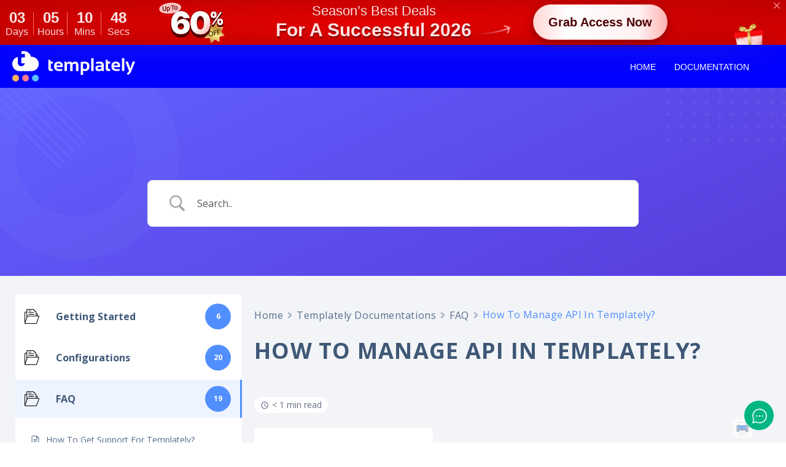

--- FILE ---
content_type: text/css
request_url: https://docs.templately.com/wp-content/uploads/elementor/css/post-1473.css?ver=1767006154
body_size: 1102
content:
.elementor-1473 .elementor-element.elementor-element-3cf2228 > .elementor-container > .elementor-column > .elementor-widget-wrap{align-content:center;align-items:center;}.elementor-1473 .elementor-element.elementor-element-3cf2228:not(.elementor-motion-effects-element-type-background), .elementor-1473 .elementor-element.elementor-element-3cf2228 > .elementor-motion-effects-container > .elementor-motion-effects-layer{background-color:#0000FF;}.elementor-1473 .elementor-element.elementor-element-3cf2228 > .elementor-container{max-width:1200px;}.elementor-1473 .elementor-element.elementor-element-3cf2228{transition:background 0.3s, border 0.3s, border-radius 0.3s, box-shadow 0.3s;padding:10px 20px 10px 20px;}.elementor-1473 .elementor-element.elementor-element-3cf2228 > .elementor-background-overlay{transition:background 0.3s, border-radius 0.3s, opacity 0.3s;}.elementor-widget-image .widget-image-caption{color:var( --e-global-color-text );font-family:var( --e-global-typography-text-font-family ), Sans-serif;font-weight:var( --e-global-typography-text-font-weight );}.elementor-1473 .elementor-element.elementor-element-9a62d35{text-align:start;}.elementor-1473 .elementor-element.elementor-element-9a62d35 img{width:200px;max-width:100%;}.elementor-widget-eael-simple-menu .eael-simple-menu >li > a, .eael-simple-menu-container .eael-simple-menu-toggle-text{font-family:var( --e-global-typography-primary-font-family ), Sans-serif;font-weight:var( --e-global-typography-primary-font-weight );}.elementor-widget-eael-simple-menu .eael-simple-menu li ul li > a{font-family:var( --e-global-typography-primary-font-family ), Sans-serif;font-weight:var( --e-global-typography-primary-font-weight );}.elementor-1473 .elementor-element.elementor-element-19a443d > .elementor-widget-container{margin:0px 0px 0px 0px;padding:0px 0px 0px 0px;}.elementor-1473 .elementor-element.elementor-element-19a443d .eael-simple-menu-container{background-color:#02010100;}.elementor-1473 .elementor-element.elementor-element-19a443d .eael-simple-menu-container .eael-simple-menu.eael-simple-menu-horizontal{background-color:#02010100;}.elementor-1473 .elementor-element.elementor-element-19a443d .eael-simple-menu li a{padding:0px 0px 0px 30px;}.elementor-1473 .elementor-element.elementor-element-19a443d .eael-simple-menu >li > a, .eael-simple-menu-container .eael-simple-menu-toggle-text{font-family:"Montserrat", Sans-serif;font-size:14px;font-weight:400;text-transform:uppercase;line-height:1.4em;}.elementor-1473 .elementor-element.elementor-element-19a443d .eael-simple-menu li > a{color:#FFFFFF;background-color:#02010100;}.elementor-1473 .elementor-element.elementor-element-19a443d .eael-simple-menu li > a > span svg{fill:#FFFFFF;}.elementor-1473 .elementor-element.elementor-element-19a443d .eael-simple-menu-toggle-text{color:#FFFFFF;}.elementor-1473 .elementor-element.elementor-element-19a443d .eael-simple-menu li a span, .elementor-1473 .elementor-element.elementor-element-19a443d .eael-simple-menu li span.eael-simple-menu-indicator{font-size:15px;}.elementor-1473 .elementor-element.elementor-element-19a443d .eael-simple-menu li a span, .elementor-1473 .elementor-element.elementor-element-19a443d .eael-simple-menu li span.eael-simple-menu-indicator i{font-size:15px;}.elementor-1473 .elementor-element.elementor-element-19a443d .eael-simple-menu li span.eael-simple-menu-indicator svg{width:15px;height:15px;line-height:15px;}.elementor-1473 .elementor-element.elementor-element-19a443d .eael-simple-menu li span svg{width:15px;height:15px;line-height:15px;}.elementor-1473 .elementor-element.elementor-element-19a443d .eael-simple-menu li:hover > a{color:#FFFFFF;background-color:#02010100;}.elementor-1473 .elementor-element.elementor-element-19a443d .eael-simple-menu li:hover > a > span svg{fill:#FFFFFF;}.elementor-1473 .elementor-element.elementor-element-19a443d .eael-simple-menu li .eael-simple-menu-indicator:hover:before{color:#f44336;}.elementor-1473 .elementor-element.elementor-element-19a443d .eael-simple-menu li .eael-simple-menu-indicator:hover i{color:#f44336;}.elementor-1473 .elementor-element.elementor-element-19a443d .eael-simple-menu li .eael-simple-menu-indicator:hover svg{fill:#f44336;}.elementor-1473 .elementor-element.elementor-element-19a443d .eael-simple-menu li .eael-simple-menu-indicator:hover{background-color:#ffffff;border-color:#f44336;}.elementor-1473 .elementor-element.elementor-element-19a443d .eael-simple-menu li > a.eael-item-active{color:#FFFFFF;background-color:#02010100;}.elementor-1473 .elementor-element.elementor-element-19a443d .eael-simple-menu li.current-menu-item > a > span svg{fill:#FFFFFF;}.elementor-1473 .elementor-element.elementor-element-19a443d .eael-simple-menu li.current-menu-item > a.eael-item-active{color:#FFFFFF;background-color:#02010100;}.elementor-1473 .elementor-element.elementor-element-19a443d .eael-simple-menu li.current-menu-ancestor > a.eael-item-active{color:#FFFFFF;background-color:#02010100;}.elementor-1473 .elementor-element.elementor-element-19a443d .eael-simple-menu li .eael-simple-menu-indicator.eael-simple-menu-indicator-open:before{color:#f44336 !important;}.elementor-1473 .elementor-element.elementor-element-19a443d .eael-simple-menu li .eael-simple-menu-indicator.eael-simple-menu-indicator-open svg{fill:#f44336 !important;}.elementor-1473 .elementor-element.elementor-element-19a443d .eael-simple-menu li .eael-simple-menu-indicator.eael-simple-menu-indicator-open i{color:#f44336 !important;}.elementor-1473 .elementor-element.elementor-element-19a443d .eael-simple-menu li .eael-simple-menu-indicator.eael-simple-menu-indicator-open{background-color:#ffffff !important;border-color:#f44336 !important;}.elementor-1473 .elementor-element.elementor-element-19a443d .eael-simple-menu-container .eael-simple-menu-toggle{background-color:#00000000;}.elementor-1473 .elementor-element.elementor-element-19a443d .eael-simple-menu-container .eael-simple-menu-toggle i{font-size:24px;color:#ffffff;}.elementor-1473 .elementor-element.elementor-element-19a443d .eael-simple-menu-container .eael-simple-menu-toggle svg{width:24px;fill:#ffffff;}.elementor-1473 .elementor-element.elementor-element-19a443d .eael-simple-menu.eael-simple-menu-responsive li > a{color:#000000;background-color:#FFFFFF;}.elementor-1473 .elementor-element.elementor-element-19a443d .eael-simple-menu.eael-simple-menu-responsive li > a > span svg{fill:#000000;}.elementor-1473 .elementor-element.elementor-element-19a443d .eael-simple-menu.eael-simple-menu-horizontal li ul li a{padding-left:20px;padding-right:20px;}.elementor-1473 .elementor-element.elementor-element-19a443d .eael-simple-menu.eael-simple-menu-horizontal li ul li > a{border-bottom:1px solid #f2f2f2;}.elementor-1473 .elementor-element.elementor-element-19a443d .eael-simple-menu.eael-simple-menu-vertical li ul li > a{border-bottom:1px solid #f2f2f2;}.elementor-1473 .elementor-element.elementor-element-19a443d .eael-simple-menu li ul li a span{font-size:12px;}.elementor-1473 .elementor-element.elementor-element-19a443d .eael-simple-menu li ul li span.eael-simple-menu-indicator{font-size:12px;}.elementor-1473 .elementor-element.elementor-element-19a443d .eael-simple-menu li ul li span.eael-simple-menu-indicator i{font-size:12px;}.elementor-1473 .elementor-element.elementor-element-19a443d .eael-simple-menu li ul li .eael-simple-menu-indicator svg{width:12px;height:12px;line-height:12px;}.elementor-1473 .elementor-element.elementor-element-19a443d .eael-simple-menu li ul li .eael-simple-menu-indicator:hover:before{color:#f44336 !important;}.elementor-1473 .elementor-element.elementor-element-19a443d .eael-simple-menu li ul li .eael-simple-menu-indicator.eael-simple-menu-indicator-open:before{color:#f44336 !important;}.elementor-1473 .elementor-element.elementor-element-19a443d .eael-simple-menu li ul li .eael-simple-menu-indicator:hover{background-color:#ffffff !important;border-color:#f44336 !important;}.elementor-1473 .elementor-element.elementor-element-19a443d .eael-simple-menu li ul li .eael-simple-menu-indicator.eael-simple-menu-indicator-open{background-color:#ffffff !important;border-color:#f44336 !important;}.elementor-theme-builder-content-area{height:400px;}.elementor-location-header:before, .elementor-location-footer:before{content:"";display:table;clear:both;}@media(max-width:1024px){.elementor-1473 .elementor-element.elementor-element-19a443d > .elementor-widget-container{margin:0px 0px 20px 0px;}.elementor-1473 .elementor-element.elementor-element-19a443d .eael-simple-menu li a{padding:10px 20px 10px 20px;}.elementor-1473 .elementor-element.elementor-element-19a443d .eael-simple-menu-container.eael-simple-menu-hamburger{min-height:20px;}.elementor-1473 .elementor-element.elementor-element-19a443d .eael-simple-menu-container .eael-simple-menu-toggle{padding:0px 0px 0px 0px;}.elementor-1473 .elementor-element.elementor-element-19a443d .eael-simple-menu.eael-simple-menu-responsive li ul li a{padding:10px 20px 10px 20px;}}@media(max-width:767px){.elementor-1473 .elementor-element.elementor-element-d21502d{width:50%;}.elementor-1473 .elementor-element.elementor-element-1f3d70f{width:50%;}}/* Start custom CSS for eael-simple-menu, class: .elementor-element-19a443d */.elementor-1473 .elementor-element.elementor-element-19a443d .eael-simple-menu-container {
    min-height: auto;
}/* End custom CSS */

--- FILE ---
content_type: text/css
request_url: https://docs.templately.com/wp-content/uploads/elementor/css/post-1726.css?ver=1767766702
body_size: 2155
content:
.elementor-1726 .elementor-element.elementor-element-18f047fc > .elementor-container{max-width:430px;}.elementor-1726 .elementor-element.elementor-element-18f047fc{overflow:hidden;transition:background 0.3s, border 0.3s, border-radius 0.3s, box-shadow 0.3s;margin-top:0px;margin-bottom:0px;padding:0px 0px 0px 0px;}.elementor-1726 .elementor-element.elementor-element-18f047fc > .elementor-background-overlay{transition:background 0.3s, border-radius 0.3s, opacity 0.3s;}.elementor-1726 .elementor-element.elementor-element-259bf7a1.elementor-column > .elementor-widget-wrap{justify-content:center;}.elementor-1726 .elementor-element.elementor-element-259bf7a1 > .elementor-widget-wrap > .elementor-widget:not(.elementor-widget__width-auto):not(.elementor-widget__width-initial):not(:last-child):not(.elementor-absolute){margin-block-end:: 0px;}.elementor-1726 .elementor-element.elementor-element-259bf7a1 > .elementor-element-populated{margin:0px 0px 0px 0px;--e-column-margin-right:0px;--e-column-margin-left:0px;padding:0px 0px 0px 0px;}.elementor-1726 .elementor-element.elementor-element-f8416c4:not(.elementor-motion-effects-element-type-background), .elementor-1726 .elementor-element.elementor-element-f8416c4 > .elementor-motion-effects-container > .elementor-motion-effects-layer{background-image:url("https://docs.templately.com/wp-content/uploads/2025/12/BG-4-1.png");background-position:center center;background-repeat:no-repeat;background-size:cover;}.elementor-1726 .elementor-element.elementor-element-f8416c4{overflow:hidden;transition:background 0.3s, border 0.3s, border-radius 0.3s, box-shadow 0.3s;padding:60px 40px 0px 40px;}.elementor-1726 .elementor-element.elementor-element-f8416c4, .elementor-1726 .elementor-element.elementor-element-f8416c4 > .elementor-background-overlay{border-radius:8px 8px 8px 8px;}.elementor-1726 .elementor-element.elementor-element-f8416c4 > .elementor-background-overlay{transition:background 0.3s, border-radius 0.3s, opacity 0.3s;}.elementor-1726 .elementor-element.elementor-element-3dfa1398.elementor-column > .elementor-widget-wrap{justify-content:center;}.elementor-1726 .elementor-element.elementor-element-3dfa1398 > .elementor-widget-wrap > .elementor-widget:not(.elementor-widget__width-auto):not(.elementor-widget__width-initial):not(:last-child):not(.elementor-absolute){margin-block-end:: 0px;}.elementor-1726 .elementor-element.elementor-element-3dfa1398 > .elementor-element-populated{margin:0px 0px 0px 0px;--e-column-margin-right:0px;--e-column-margin-left:0px;padding:0px 0px 0px 0px;}.elementor-widget-eael-countdown .eael-countdown-digits::after{font-family:var( --e-global-typography-secondary-font-family ), Sans-serif;font-weight:var( --e-global-typography-secondary-font-weight );}.elementor-widget-eael-countdown .eael-countdown-digits{font-family:var( --e-global-typography-secondary-font-family ), Sans-serif;font-weight:var( --e-global-typography-secondary-font-weight );}.elementor-widget-eael-countdown .eael-countdown-label{font-family:var( --e-global-typography-secondary-font-family ), Sans-serif;font-weight:var( --e-global-typography-secondary-font-weight );}.elementor-widget-eael-countdown .eael-countdown-finish-message .expiry-title{font-family:var( --e-global-typography-secondary-font-family ), Sans-serif;font-weight:var( --e-global-typography-secondary-font-weight );}.eael-countdown-finish-text{font-family:var( --e-global-typography-secondary-font-family ), Sans-serif;font-weight:var( --e-global-typography-secondary-font-weight );}.elementor-1726 .elementor-element.elementor-element-4b4d2edd{width:var( --container-widget-width, 200px );max-width:200px;--container-widget-width:200px;--container-widget-flex-grow:0;z-index:1;}.elementor-1726 .elementor-element.elementor-element-4b4d2edd > .elementor-widget-container{margin:0px 0px 0px 0px;padding:0px 0px 28px 0px;}.elementor-1726 .elementor-element.elementor-element-4b4d2edd .eael-countdown-item > div{text-align:center;margin-right:25px;margin-left:25px;padding:0px 0px 0px 0px;border-radius:0px 0px 0px 0px;}.elementor-1726 .elementor-element.elementor-element-4b4d2edd .eael-countdown-items>li{display:table-cell;}.elementor-1726 .elementor-element.elementor-element-4b4d2edd .eael-countdown-digits::after{top:0%;left:90%;color:#F56F71;font-family:"Inter", Sans-serif;font-size:30px;font-weight:100;line-height:1.2em;}.elementor-1726 .elementor-element.elementor-element-4b4d2edd .eael-countdown-container{margin-right:-25px;margin-left:-25px;}.elementor-1726 .elementor-element.elementor-element-4b4d2edd .eael-countdown-digits{color:#FFE9E9;font-family:"Inter Tight", Sans-serif;font-size:28px;font-weight:600;text-transform:none;font-style:normal;text-decoration:none;line-height:1em;}.elementor-1726 .elementor-element.elementor-element-4b4d2edd .eael-countdown-label{color:#F7D9D9;font-family:"Inter Tight", Sans-serif;font-size:12px;font-weight:400;text-transform:none;font-style:normal;text-decoration:none;line-height:1em;}.elementor-widget-heading .elementor-heading-title{font-family:var( --e-global-typography-primary-font-family ), Sans-serif;font-weight:var( --e-global-typography-primary-font-weight );color:var( --e-global-color-primary );}.elementor-1726 .elementor-element.elementor-element-1d248c0a > .elementor-widget-container{margin:0px 0px 0px 0px;padding:0px 0px 8px 0px;}.elementor-1726 .elementor-element.elementor-element-1d248c0a{text-align:center;}.elementor-1726 .elementor-element.elementor-element-1d248c0a .elementor-heading-title{font-family:"Inter", Sans-serif;font-size:23px;font-weight:500;text-transform:capitalize;line-height:1.3em;color:#FFD0D0;}.elementor-1726 .elementor-element.elementor-element-773446b3 > .elementor-widget-container{margin:0px 0px 0px 0px;padding:0px 0px 28px 0px;}.elementor-1726 .elementor-element.elementor-element-773446b3{text-align:center;}.elementor-1726 .elementor-element.elementor-element-773446b3 .elementor-heading-title{font-family:"Inter", Sans-serif;font-size:31px;font-weight:700;text-transform:uppercase;line-height:1.1em;text-shadow:0px 3px 0px rgba(0, 0, 0, 0.1607843137254902);color:#FFFFFF;}.elementor-widget-image .widget-image-caption{color:var( --e-global-color-text );font-family:var( --e-global-typography-text-font-family ), Sans-serif;font-weight:var( --e-global-typography-text-font-weight );}.elementor-1726 .elementor-element.elementor-element-5d90ab78{width:auto;max-width:auto;top:151px;z-index:3;}body:not(.rtl) .elementor-1726 .elementor-element.elementor-element-5d90ab78{right:55px;}body.rtl .elementor-1726 .elementor-element.elementor-element-5d90ab78{left:55px;}.elementor-1726 .elementor-element.elementor-element-5d90ab78 img{width:38px;}.elementor-widget-button .elementor-button{background-color:var( --e-global-color-accent );font-family:var( --e-global-typography-accent-font-family ), Sans-serif;font-weight:var( --e-global-typography-accent-font-weight );}.elementor-1726 .elementor-element.elementor-element-1365321a .elementor-button{background-color:#2D09CC00;font-family:"Instrument Sans", Sans-serif;font-size:18px;font-weight:500;line-height:1.4em;fill:#450000;color:#450000;box-shadow:0px 4px 10px 0px rgba(0, 0.9999999999999964, 35, 0.1803921568627451);border-radius:100px 100px 100px 100px;padding:9px 18px 9px 18px;}.elementor-1726 .elementor-element.elementor-element-1365321a{width:var( --container-widget-width, 230px );max-width:230px;--container-widget-width:230px;--container-widget-flex-grow:0;z-index:2;}.elementor-1726 .elementor-element.elementor-element-1365321a > .elementor-widget-container{margin:0px 0px 0px 0px;padding:1px 1px 1px 1px;border-radius:100px 100px 100px 100px;}.elementor-1726 .elementor-element.elementor-element-1365321a .elementor-button .elementor-button-content-wrapper{justify-content:center;}.elementor-1726 .elementor-element.elementor-element-68475321 > .elementor-widget-container{margin:-100px 0px -108px 0px;}#elementor-popup-modal-1726 .dialog-widget-content{background-color:#02010100;}#elementor-popup-modal-1726{background-color:rgba(0,0,0,.8);justify-content:center;align-items:center;pointer-events:all;}#elementor-popup-modal-1726 .dialog-message{width:430px;height:auto;}#elementor-popup-modal-1726 .dialog-close-button{display:flex;top:0px;background-color:#A90302;font-size:14px;}body:not(.rtl) #elementor-popup-modal-1726 .dialog-close-button{right:-28px;}body.rtl #elementor-popup-modal-1726 .dialog-close-button{left:-28px;}#elementor-popup-modal-1726 .dialog-close-button i{color:#FFFFFF;}#elementor-popup-modal-1726 .dialog-close-button svg{fill:#FFFFFF;}#elementor-popup-modal-1726 .dialog-close-button:hover i{color:#FFFFFF;}@media(max-width:1024px){.elementor-1726 .elementor-element.elementor-element-18f047fc > .elementor-container{max-width:350px;}.elementor-1726 .elementor-element.elementor-element-f8416c4{padding:50px 30px 0px 30px;}.elementor-1726 .elementor-element.elementor-element-4b4d2edd > .elementor-widget-container{margin:0px 0px 0px 0px;padding:0px 0px 20px 0px;}.elementor-1726 .elementor-element.elementor-element-4b4d2edd{--container-widget-width:180px;--container-widget-flex-grow:0;width:var( --container-widget-width, 180px );max-width:180px;}.elementor-1726 .elementor-element.elementor-element-4b4d2edd .eael-countdown-digits::after{font-size:25px;}.elementor-1726 .elementor-element.elementor-element-4b4d2edd .eael-countdown-digits{font-size:20px;}.elementor-1726 .elementor-element.elementor-element-4b4d2edd .eael-countdown-label{font-size:12px;}.elementor-1726 .elementor-element.elementor-element-1d248c0a > .elementor-widget-container{padding:0px 0px 8px 0px;}.elementor-1726 .elementor-element.elementor-element-1d248c0a .elementor-heading-title{font-size:16px;}.elementor-1726 .elementor-element.elementor-element-773446b3 > .elementor-widget-container{padding:0px 0px 24px 0px;}.elementor-1726 .elementor-element.elementor-element-773446b3 .elementor-heading-title{font-size:22px;}body:not(.rtl) .elementor-1726 .elementor-element.elementor-element-5d90ab78{right:49px;}body.rtl .elementor-1726 .elementor-element.elementor-element-5d90ab78{left:49px;}.elementor-1726 .elementor-element.elementor-element-5d90ab78{top:116px;}.elementor-1726 .elementor-element.elementor-element-1365321a{--container-widget-width:168px;--container-widget-flex-grow:0;width:var( --container-widget-width, 168px );max-width:168px;}.elementor-1726 .elementor-element.elementor-element-1365321a .elementor-button{font-size:14px;padding:9px 18.5px 9px 18px;}.elementor-1726 .elementor-element.elementor-element-68475321 > .elementor-widget-container{margin:-80px 0px -80px 0px;}.elementor-1726 .elementor-element.elementor-element-68475321 img{width:280px;}}@media(max-width:767px){.elementor-1726 .elementor-element.elementor-element-18f047fc > .elementor-container{max-width:335px;}.elementor-1726 .elementor-element.elementor-element-f8416c4{padding:50px 50px 0px 50px;}.elementor-1726 .elementor-element.elementor-element-4b4d2edd > .elementor-widget-container{margin:0px 0px 0px 0px;}body:not(.rtl) .elementor-1726 .elementor-element.elementor-element-5d90ab78{right:22px;}body.rtl .elementor-1726 .elementor-element.elementor-element-5d90ab78{left:22px;}.elementor-1726 .elementor-element.elementor-element-1365321a{--container-widget-width:169px;--container-widget-flex-grow:0;width:var( --container-widget-width, 169px );max-width:169px;}.elementor-1726 .elementor-element.elementor-element-1365321a .elementor-button{font-size:14px;padding:9px 18px 9px 19px;}.elementor-1726 .elementor-element.elementor-element-68475321 > .elementor-widget-container{margin:-70px 0px -59px 0px;}}/* Start custom CSS for eael-countdown, class: .elementor-element-4b4d2edd */.elementor-1726 .elementor-element.elementor-element-4b4d2edd .eael-countdown-item div {
    margin: -5px 0 0 0 !important;
}
.elementor-1726 .elementor-element.elementor-element-4b4d2edd .eael-countdown-digits{
    padding-bottom: 5px;
}
.elementor-1726 .elementor-element.elementor-element-4b4d2edd .eael-countdown-container {
    margin: 0 !important;
}

.elementor-1726 .elementor-element.elementor-element-4b4d2edd .eael-countdown-item {
    position: relative;
}

/*.elementor-1726 .elementor-element.elementor-element-4b4d2edd .eael-countdown-item::after {*/
/*    content: "";*/
/*    height: 100%;*/
/*    width: 1px;*/
/*    background: #54786B;*/
/*    position: absolute;*/
/*    top: 0;*/
/*    right: 0;*/
/*}*/

/*.elementor-1726 .elementor-element.elementor-element-4b4d2edd .eael-countdown-item:first-child::before {*/
/*    content: "";*/
/*    height: 100%;*/
/*    width: 1px;*/
/*    background: #54786B;*/
/*    position: absolute;*/
/*    top: 0;*/
/*    left: 0;*/
/*}*/

@media (max-width: 767px) {
    .elementor-1726 .elementor-element.elementor-element-4b4d2edd .eael-countdown-item div {
        margin: -4px 0 0 0 !important;
    }
}/* End custom CSS */
/* Start custom CSS for button, class: .elementor-element-1365321a */.elementor-1726 .elementor-element.elementor-element-1365321a .elementor-widget-container {
   background: linear-gradient(90deg, #FFCDCD 0%, #FF6C66 100%);

}
.elementor-1726 .elementor-element.elementor-element-1365321a .elementor-widget-container:hover {
   background: linear-gradient(90deg, #FFffff 0%, #FFffff 100%);

}


.elementor-1726 .elementor-element.elementor-element-1365321a .elementor-button {
  background: linear-gradient(86.49deg, #FFE9DF 2.35%, #FFFFFF 71.11%, #FFB3B3 98.23%);
}/* End custom CSS */
/* Start custom CSS for section, class: .elementor-element-18f047fc */.dialog-close-button {
    width: 24px;
    height: 24px;
    text-decoration: none;
    padding: 4px;
    text-align: center;
    border: 1px solid #FFC2C2;
    border-radius: 6px;
}/* End custom CSS */

--- FILE ---
content_type: text/css
request_url: https://docs.templately.com/wp-content/uploads/elementor/css/post-1712.css?ver=1767766752
body_size: 2308
content:
.elementor-1712 .elementor-element.elementor-element-c801d26 > .elementor-container > .elementor-column > .elementor-widget-wrap{align-content:center;align-items:center;}.elementor-1712 .elementor-element.elementor-element-c801d26:not(.elementor-motion-effects-element-type-background), .elementor-1712 .elementor-element.elementor-element-c801d26 > .elementor-motion-effects-container > .elementor-motion-effects-layer{background-color:transparent;background-image:radial-gradient(at center center, #E30200 0%, #BD0100 100%);}.elementor-1712 .elementor-element.elementor-element-c801d26 > .elementor-background-overlay{background-image:url("https://docs.templately.com/wp-content/uploads/2025/12/optin-bg-2026-scaled-1.webp");background-position:center center;background-repeat:no-repeat;background-size:cover;opacity:1;transition:background 0.3s, border-radius 0.3s, opacity 0.3s;}.elementor-1712 .elementor-element.elementor-element-c801d26{transition:background 0.3s, border 0.3s, border-radius 0.3s, box-shadow 0.3s;margin-top:0px;margin-bottom:0px;padding:0px 0px 0px 0px;}.elementor-1712 .elementor-element.elementor-element-7a0e7e8:not(.elementor-motion-effects-element-type-background) > .elementor-widget-wrap, .elementor-1712 .elementor-element.elementor-element-7a0e7e8 > .elementor-widget-wrap > .elementor-motion-effects-container > .elementor-motion-effects-layer{background-image:url("https://docs.templately.com/wp-content/uploads/2025/12/gift-left-1.png");background-position:110% 100%;background-repeat:no-repeat;background-size:16% auto;}.elementor-1712 .elementor-element.elementor-element-7a0e7e8 > .elementor-element-populated >  .elementor-background-overlay{background-image:url("https://docs.templately.com/wp-content/uploads/2025/12/gift-right-original-1.png");background-position:-15% 100%;background-repeat:no-repeat;background-size:20% auto;opacity:1;}.elementor-1712 .elementor-element.elementor-element-7a0e7e8 > .elementor-widget-wrap > .elementor-widget:not(.elementor-widget__width-auto):not(.elementor-widget__width-initial):not(:last-child):not(.elementor-absolute){margin-block-end:: 0px;}.elementor-1712 .elementor-element.elementor-element-7a0e7e8 > .elementor-element-populated{transition:background 0.3s, border 0.3s, border-radius 0.3s, box-shadow 0.3s;margin:0px 0px 0px 0px;--e-column-margin-right:0px;--e-column-margin-left:0px;padding:0px 0px 0px 0px;}.elementor-1712 .elementor-element.elementor-element-7a0e7e8 > .elementor-element-populated > .elementor-background-overlay{transition:background 0.3s, border-radius 0.3s, opacity 0.3s;}.elementor-1712 .elementor-element.elementor-element-ac9acc3 > .elementor-container{max-width:1087px;}.elementor-1712 .elementor-element.elementor-element-ac9acc3{margin-top:0px;margin-bottom:0px;padding:0px 0px 0px 0px;}.elementor-bc-flex-widget .elementor-1712 .elementor-element.elementor-element-e114886.elementor-column .elementor-widget-wrap{align-items:center;}.elementor-1712 .elementor-element.elementor-element-e114886.elementor-column.elementor-element[data-element_type="column"] > .elementor-widget-wrap.elementor-element-populated{align-content:center;align-items:center;}.elementor-1712 .elementor-element.elementor-element-e114886 > .elementor-widget-wrap > .elementor-widget:not(.elementor-widget__width-auto):not(.elementor-widget__width-initial):not(:last-child):not(.elementor-absolute){margin-block-end:: 0px;}.elementor-1712 .elementor-element.elementor-element-e114886 > .elementor-element-populated{margin:0px 0px 0px 0px;--e-column-margin-right:0px;--e-column-margin-left:0px;padding:0px 0px 0px 0px;}.elementor-widget-eael-countdown .eael-countdown-digits::after{font-family:var( --e-global-typography-secondary-font-family ), Sans-serif;font-weight:var( --e-global-typography-secondary-font-weight );}.elementor-widget-eael-countdown .eael-countdown-digits{font-family:var( --e-global-typography-secondary-font-family ), Sans-serif;font-weight:var( --e-global-typography-secondary-font-weight );}.elementor-widget-eael-countdown .eael-countdown-label{font-family:var( --e-global-typography-secondary-font-family ), Sans-serif;font-weight:var( --e-global-typography-secondary-font-weight );}.elementor-widget-eael-countdown .eael-countdown-finish-message .expiry-title{font-family:var( --e-global-typography-secondary-font-family ), Sans-serif;font-weight:var( --e-global-typography-secondary-font-weight );}.eael-countdown-finish-text{font-family:var( --e-global-typography-secondary-font-family ), Sans-serif;font-weight:var( --e-global-typography-secondary-font-weight );}.elementor-1712 .elementor-element.elementor-element-0875f08{width:var( --container-widget-width, 220px );max-width:220px;--container-widget-width:220px;--container-widget-flex-grow:0;z-index:1;}.elementor-1712 .elementor-element.elementor-element-0875f08 > .elementor-widget-container{margin:0px 0px 0px 0px;padding:0px 0px 0px 0px;}.elementor-1712 .elementor-element.elementor-element-0875f08 .eael-countdown-item > div{text-align:center;background:#A01B1B00;margin-right:0px;margin-left:0px;padding:0px 0px 0px 0px;border-radius:0px 0px 0px 0px;}.elementor-1712 .elementor-element.elementor-element-0875f08 .eael-countdown-items>li{display:table-cell;}.elementor-1712 .elementor-element.elementor-element-0875f08 .eael-countdown-digits::after{top:50%;left:100%;}.elementor-1712 .elementor-element.elementor-element-0875f08 .eael-countdown-container{margin-right:-0px;margin-left:-0px;margin-bottom:0px;}.elementor-1712 .elementor-element.elementor-element-0875f08 .eael-countdown-digits{color:#FFE9EA;font-family:"Inter Tight", Sans-serif;font-size:24px;font-weight:600;text-transform:none;font-style:normal;text-decoration:none;line-height:1.3em;}.elementor-1712 .elementor-element.elementor-element-0875f08 .eael-countdown-label{color:#F7D9D9;font-family:"Inter", Sans-serif;font-size:16px;font-weight:400;line-height:1em;}.elementor-bc-flex-widget .elementor-1712 .elementor-element.elementor-element-cd9ce44.elementor-column .elementor-widget-wrap{align-items:flex-end;}.elementor-1712 .elementor-element.elementor-element-cd9ce44.elementor-column.elementor-element[data-element_type="column"] > .elementor-widget-wrap.elementor-element-populated{align-content:flex-end;align-items:flex-end;}.elementor-1712 .elementor-element.elementor-element-cd9ce44 > .elementor-element-populated{margin:0px 0px 0px 0px;--e-column-margin-right:0px;--e-column-margin-left:0px;padding:0px 0px 0px 0px;}.elementor-widget-image .widget-image-caption{color:var( --e-global-color-text );font-family:var( --e-global-typography-text-font-family ), Sans-serif;font-weight:var( --e-global-typography-text-font-weight );}.elementor-1712 .elementor-element.elementor-element-251811c > .elementor-widget-container{margin:0px 0px 0px 0px;padding:0px 0px 0px 0px;}.elementor-1712 .elementor-element.elementor-element-251811c{text-align:start;}.elementor-1712 .elementor-element.elementor-element-251811c img{max-width:120px;}.elementor-bc-flex-widget .elementor-1712 .elementor-element.elementor-element-9b38bce.elementor-column .elementor-widget-wrap{align-items:center;}.elementor-1712 .elementor-element.elementor-element-9b38bce.elementor-column.elementor-element[data-element_type="column"] > .elementor-widget-wrap.elementor-element-populated{align-content:center;align-items:center;}.elementor-1712 .elementor-element.elementor-element-9b38bce.elementor-column > .elementor-widget-wrap{justify-content:center;}.elementor-1712 .elementor-element.elementor-element-9b38bce > .elementor-element-populated{margin:0px 0px 0px 0px;--e-column-margin-right:0px;--e-column-margin-left:0px;padding:0px 0px 0px 0px;}.elementor-widget-heading .elementor-heading-title{font-family:var( --e-global-typography-primary-font-family ), Sans-serif;font-weight:var( --e-global-typography-primary-font-weight );color:var( --e-global-color-primary );}.elementor-1712 .elementor-element.elementor-element-0dd93b6{width:auto;max-width:auto;z-index:1;}.elementor-1712 .elementor-element.elementor-element-0dd93b6 > .elementor-widget-container{margin:0px 0px 0px 0px;padding:0px 0px 0px 0px;}.elementor-1712 .elementor-element.elementor-element-0dd93b6 .elementor-heading-title{font-family:"Inter", Sans-serif;font-size:22px;font-weight:400;line-height:1.2em;text-shadow:1px 2px 1px rgba(126, 0, 1.999999999999993, 0.3);color:#FFE0E0;}.elementor-1712 .elementor-element.elementor-element-13b4230{width:auto;max-width:auto;z-index:1;}.elementor-1712 .elementor-element.elementor-element-13b4230 > .elementor-widget-container{margin:0px 0px 0px 0px;padding:0px 0px 0px 0px;}.elementor-1712 .elementor-element.elementor-element-13b4230 .elementor-heading-title{font-family:"Inter", Sans-serif;font-size:30px;font-weight:600;line-height:1.2em;text-shadow:1px 3px 0px rgba(126, 0, 1.999999999999993, 0.7);color:#FFE0E0;}.elementor-1712 .elementor-element.elementor-element-21b2a27{width:auto;max-width:auto;bottom:16px;}.elementor-1712 .elementor-element.elementor-element-21b2a27 > .elementor-widget-container{margin:0px 0px 0px 0px;padding:0px 0px 0px 0px;}body:not(.rtl) .elementor-1712 .elementor-element.elementor-element-21b2a27{right:-16px;}body.rtl .elementor-1712 .elementor-element.elementor-element-21b2a27{left:-16px;}.elementor-1712 .elementor-element.elementor-element-21b2a27 img{max-width:92px;}.elementor-bc-flex-widget .elementor-1712 .elementor-element.elementor-element-80fbc96.elementor-column .elementor-widget-wrap{align-items:center;}.elementor-1712 .elementor-element.elementor-element-80fbc96.elementor-column.elementor-element[data-element_type="column"] > .elementor-widget-wrap.elementor-element-populated{align-content:center;align-items:center;}.elementor-1712 .elementor-element.elementor-element-80fbc96 > .elementor-element-populated{margin:0px 0px 0px 0px;--e-column-margin-right:0px;--e-column-margin-left:0px;padding:0px 0px 0px 0px;}.elementor-widget-button .elementor-button{background-color:var( --e-global-color-accent );font-family:var( --e-global-typography-accent-font-family ), Sans-serif;font-weight:var( --e-global-typography-accent-font-weight );}.elementor-1712 .elementor-element.elementor-element-391cc13 .elementor-button{background-color:#FFFFFF;font-family:"Inter", Sans-serif;font-size:20px;font-weight:600;text-transform:capitalize;font-style:normal;text-decoration:none;line-height:0.8em;text-shadow:0px 0px 0px rgba(0, 0, 0, 0.08);fill:#4D0000;color:#4D0000;box-shadow:0px 4px 14px 0px #870100;border-style:solid;border-width:1px 1px 1px 1px;border-color:#FF9E9A;border-radius:60px 60px 60px 60px;padding:20px 24px 20px 24px;}.elementor-1712 .elementor-element.elementor-element-391cc13 > .elementor-widget-container{margin:0px 0px 0px 0px;padding:0px 0px 0px 0px;}.elementor-1712 .elementor-element.elementor-element-391cc13{z-index:1;}@media(max-width:1024px){.elementor-1712 .elementor-element.elementor-element-7a0e7e8 > .elementor-widget-wrap > .elementor-widget:not(.elementor-widget__width-auto):not(.elementor-widget__width-initial):not(:last-child):not(.elementor-absolute){margin-block-end:: 0px;}.elementor-1712 .elementor-element.elementor-element-7a0e7e8:not(.elementor-motion-effects-element-type-background) > .elementor-widget-wrap, .elementor-1712 .elementor-element.elementor-element-7a0e7e8 > .elementor-widget-wrap > .elementor-motion-effects-container > .elementor-motion-effects-layer{background-position:100% 100%;}.elementor-1712 .elementor-element.elementor-element-7a0e7e8 > .elementor-element-populated >  .elementor-background-overlay{background-position:0% 105%;}.elementor-1712 .elementor-element.elementor-element-ac9acc3 > .elementor-container{max-width:690px;}.elementor-1712 .elementor-element.elementor-element-ac9acc3{padding:8px 8px 8px 8px;}.elementor-1712 .elementor-element.elementor-element-0875f08{width:var( --container-widget-width, 150px );max-width:150px;--container-widget-width:150px;--container-widget-flex-grow:0;}.elementor-1712 .elementor-element.elementor-element-0875f08 .eael-countdown-item > div{margin-right:0px;margin-left:0px;}.elementor-1712 .elementor-element.elementor-element-0875f08 .eael-countdown-container{margin-right:-0px;margin-left:-0px;margin-bottom:0px;}.elementor-1712 .elementor-element.elementor-element-0875f08 .eael-countdown-digits{font-size:18px;line-height:1.1em;}.elementor-1712 .elementor-element.elementor-element-0875f08 .eael-countdown-label{font-size:10px;}.elementor-bc-flex-widget .elementor-1712 .elementor-element.elementor-element-cd9ce44.elementor-column .elementor-widget-wrap{align-items:center;}.elementor-1712 .elementor-element.elementor-element-cd9ce44.elementor-column.elementor-element[data-element_type="column"] > .elementor-widget-wrap.elementor-element-populated{align-content:center;align-items:center;}.elementor-1712 .elementor-element.elementor-element-251811c img{max-width:85px;}.elementor-1712 .elementor-element.elementor-element-0dd93b6 > .elementor-widget-container{margin:0px 0px 0px 0px;padding:0px 0px 0px 0px;}.elementor-1712 .elementor-element.elementor-element-0dd93b6{text-align:center;}.elementor-1712 .elementor-element.elementor-element-0dd93b6 .elementor-heading-title{font-size:14px;}.elementor-1712 .elementor-element.elementor-element-13b4230 > .elementor-widget-container{margin:0px 0px 0px 0px;padding:0px 0px 0px 0px;}.elementor-1712 .elementor-element.elementor-element-13b4230{text-align:center;}.elementor-1712 .elementor-element.elementor-element-13b4230 .elementor-heading-title{font-size:22px;}body:not(.rtl) .elementor-1712 .elementor-element.elementor-element-21b2a27{right:-16px;}body.rtl .elementor-1712 .elementor-element.elementor-element-21b2a27{left:-16px;}.elementor-1712 .elementor-element.elementor-element-21b2a27{bottom:8px;}.elementor-1712 .elementor-element.elementor-element-21b2a27 img{max-width:64px;}.elementor-1712 .elementor-element.elementor-element-391cc13 .elementor-button{font-size:14px;line-height:1em;padding:12px 14px 12px 14px;}}@media(max-width:767px){.elementor-1712 .elementor-element.elementor-element-c801d26{padding:0px 0px 0px 0px;}.elementor-1712 .elementor-element.elementor-element-7a0e7e8:not(.elementor-motion-effects-element-type-background) > .elementor-widget-wrap, .elementor-1712 .elementor-element.elementor-element-7a0e7e8 > .elementor-widget-wrap > .elementor-motion-effects-container > .elementor-motion-effects-layer{background-position:100% 100%;background-size:120px auto;}.elementor-1712 .elementor-element.elementor-element-7a0e7e8 > .elementor-element-populated >  .elementor-background-overlay{background-position:0% 100%;background-size:80px auto;}.elementor-1712 .elementor-element.elementor-element-ac9acc3{padding:6px 6px 6px 6px;}.elementor-1712 .elementor-element.elementor-element-e114886{width:23%;}.elementor-bc-flex-widget .elementor-1712 .elementor-element.elementor-element-e114886.elementor-column .elementor-widget-wrap{align-items:center;}.elementor-1712 .elementor-element.elementor-element-e114886.elementor-column.elementor-element[data-element_type="column"] > .elementor-widget-wrap.elementor-element-populated{align-content:center;align-items:center;}.elementor-1712 .elementor-element.elementor-element-e114886 > .elementor-element-populated{margin:0px 0px 0px 0px;--e-column-margin-right:0px;--e-column-margin-left:0px;padding:2px 0px 0px 0px;}.elementor-1712 .elementor-element.elementor-element-0875f08{width:var( --container-widget-width, 150px );max-width:150px;--container-widget-width:150px;--container-widget-flex-grow:0;}.elementor-1712 .elementor-element.elementor-element-0875f08 .eael-countdown-item > div{margin-right:12px;margin-left:12px;}.elementor-1712 .elementor-element.elementor-element-0875f08 .eael-countdown-container{margin-right:-12px;margin-left:-12px;}.elementor-1712 .elementor-element.elementor-element-0875f08 .eael-countdown-digits{font-size:11px;}.elementor-1712 .elementor-element.elementor-element-0875f08 .eael-countdown-label{font-size:6px;}.elementor-1712 .elementor-element.elementor-element-cd9ce44{width:14%;}.elementor-1712 .elementor-element.elementor-element-251811c img{max-width:49px;}.elementor-1712 .elementor-element.elementor-element-9b38bce{width:38%;}.elementor-bc-flex-widget .elementor-1712 .elementor-element.elementor-element-9b38bce.elementor-column .elementor-widget-wrap{align-items:center;}.elementor-1712 .elementor-element.elementor-element-9b38bce.elementor-column.elementor-element[data-element_type="column"] > .elementor-widget-wrap.elementor-element-populated{align-content:center;align-items:center;}.elementor-1712 .elementor-element.elementor-element-9b38bce.elementor-column > .elementor-widget-wrap{justify-content:center;}.elementor-1712 .elementor-element.elementor-element-0dd93b6 > .elementor-widget-container{padding:0px 0px 0px 0px;}.elementor-1712 .elementor-element.elementor-element-0dd93b6{text-align:center;}.elementor-1712 .elementor-element.elementor-element-0dd93b6 .elementor-heading-title{font-size:8px;line-height:1.1em;}.elementor-1712 .elementor-element.elementor-element-13b4230 > .elementor-widget-container{padding:0px 0px 0px 0px;}.elementor-1712 .elementor-element.elementor-element-13b4230{text-align:center;}.elementor-1712 .elementor-element.elementor-element-13b4230 .elementor-heading-title{font-size:12px;line-height:1em;}body:not(.rtl) .elementor-1712 .elementor-element.elementor-element-21b2a27{right:-8px;}body.rtl .elementor-1712 .elementor-element.elementor-element-21b2a27{left:-8px;}.elementor-1712 .elementor-element.elementor-element-21b2a27{bottom:0px;}.elementor-1712 .elementor-element.elementor-element-21b2a27 img{max-width:32px;}.elementor-1712 .elementor-element.elementor-element-80fbc96{width:25%;}.elementor-bc-flex-widget .elementor-1712 .elementor-element.elementor-element-80fbc96.elementor-column .elementor-widget-wrap{align-items:flex-start;}.elementor-1712 .elementor-element.elementor-element-80fbc96.elementor-column.elementor-element[data-element_type="column"] > .elementor-widget-wrap.elementor-element-populated{align-content:flex-start;align-items:flex-start;}.elementor-1712 .elementor-element.elementor-element-391cc13 .elementor-button{font-size:8px;padding:6px 6px 6px 6px;}}@media(min-width:768px){.elementor-1712 .elementor-element.elementor-element-e114886{width:23%;}.elementor-1712 .elementor-element.elementor-element-cd9ce44{width:14%;}.elementor-1712 .elementor-element.elementor-element-9b38bce{width:38%;}.elementor-1712 .elementor-element.elementor-element-80fbc96{width:25%;}}@media(max-width:1024px) and (min-width:768px){.elementor-1712 .elementor-element.elementor-element-cd9ce44{width:14%;}.elementor-1712 .elementor-element.elementor-element-9b38bce{width:38%;}}/* Start custom CSS for eael-countdown, class: .elementor-element-0875f08 */.elementor-1712 .elementor-element.elementor-element-0875f08 .eael-countdown-item div {
    margin: 0px 0 0 0 !important;
}

.elementor-1712 .elementor-element.elementor-element-0875f08 .eael-countdown-container {
    margin: 0 !important;
}

.elementor-1712 .elementor-element.elementor-element-0875f08 .eael-countdown-item {
    position: relative;
}

.elementor-1712 .elementor-element.elementor-element-0875f08 .eael-countdown-item::after {
    content: "";
    height: 80%;
    width: 1px;
    background: #F56F71;
    position: absolute;
    top: 15%;
    right: 0px;
}

.elementor-1712 .elementor-element.elementor-element-0875f08 .eael-countdown-item:last-child::after {
    display: none;
}

@media (max-width: 767px) {
    .elementor-1712 .elementor-element.elementor-element-0875f08 .eael-countdown-item div {
        margin: -4px 0 0 0 !important;
    }
}/* End custom CSS */
/* Start custom CSS for button, class: .elementor-element-391cc13 */.elementor-1712 .elementor-element.elementor-element-391cc13 .elementor-button{
    background-image: linear-gradient(90deg, #FFD7D4 0.02%, #FFF 25.15%, #FFF1F1 78.89%, #FFB7B8 98.86%);
}

.elementor-1712 .elementor-element.elementor-element-391cc13 .elementor-button:hover{
    border: 1px solid rgba(255, 255, 255, 0.50);

}/* End custom CSS */

--- FILE ---
content_type: image/svg+xml
request_url: https://docs.templately.com/wp-content/uploads/2020/03/templately-hero-banner.svg
body_size: 1492
content:
<?xml version="1.0" encoding="UTF-8"?>
<!-- Generator: Adobe Illustrator 23.0.0, SVG Export Plug-In . SVG Version: 6.00 Build 0)  -->
<svg version="1.1" id="Layer_1" xmlns="http://www.w3.org/2000/svg" xmlns:xlink="http://www.w3.org/1999/xlink" x="0px" y="0px" viewBox="0 0 1920 830" style="enable-background:new 0 0 1920 830;" xml:space="preserve">
<style type="text/css">
	.st0{fill:url(#SVGID_1_);}
	.st1{opacity:3.000000e-02;fill:#FFFFFF;}
	.st2{opacity:7.000000e-02;}
	.st3{fill:#FFFFFF;}
	.st4{opacity:5.000000e-02;}
</style>
<g>
	<linearGradient id="SVGID_1_" gradientUnits="userSpaceOnUse" x1="629.5838" y1="-293.5798" x2="1290.4161" y2="1123.5797">
		<stop offset="0" style="stop-color:#6060FF"/>
		<stop offset="1" style="stop-color:#5633D1"/>
	</linearGradient>
	<rect y="0" class="st0" width="1920" height="830"/>
	<g>
		<path class="st1" d="M70.7,73.3L0,2.6V22l62.5,62.5C65.1,80.6,67.8,76.9,70.7,73.3z"/>
		<path class="st1" d="M60.4,87.7L0,27.3v19.4l53.5,53.5C55.6,95.9,57.9,91.8,60.4,87.7z"/>
		<path class="st1" d="M110.4,38.8L71.6,0H52.2l46.5,46.5C102.5,43.8,106.4,41.2,110.4,38.8z"/>
		<path class="st1" d="M126.8,30.4L96.4,0H76.9l36.9,36.9C118,34.5,122.3,32.3,126.8,30.4z"/>
		<path class="st1" d="M82.5,60.3L22.2,0H2.7l70.4,70.4C76.1,66.9,79.2,63.5,82.5,60.3z"/>
		<path class="st1" d="M95.7,48.8L46.9,0H27.5l57.7,57.7C88.6,54.6,92.1,51.6,95.7,48.8z"/>
		<path class="st1" d="M376.9,0H101.7l28.8,28.8c17.2-7,35.9-10.8,55.5-10.8c81.6,0,148,66.4,148,148s-66.4,148-148,148    S38,247.6,38,166c0-22.2,4.9-43.3,13.7-62.2L0,52v285.4c2.3,2.5,4.7,5,7.1,7.4C54.9,392.7,118.4,419,186,419    s131.1-26.3,178.9-74.1S439,233.6,439,166C439,104.3,417.1,46,376.9,0z"/>
	</g>
	<g class="st2">
		<path class="st3" d="M220.6,119l-90.2-90.2L101.7,0h-5.3l30.4,30.4l91.2,91.2c0.7,0.7,1.9,0.7,2.7,0    C221.4,120.9,221.4,119.7,220.6,119z"/>
		<path class="st3" d="M113.8,36.9L76.9,0h-5.3l38.8,38.8l95.2,95.2c0.7,0.7,1.9,0.7,2.7,0c0.7-0.7,0.7-1.9,0-2.6L113.8,36.9z"/>
		<path class="st3" d="M98.7,46.5L52.2,0h-5.3l48.8,48.8l97.5,97.5c0.7,0.7,1.9,0.7,2.7,0c0.7-0.7,0.7-1.9,0-2.7L98.7,46.5z"/>
		<path class="st3" d="M85.2,57.7L27.5,0h-5.3l60.3,60.3l98.4,98.4c0.7,0.7,1.9,0.7,2.6,0h0c0.7-0.7,0.7-1.9,0-2.7L85.2,57.7z"/>
		<path class="st3" d="M73.1,70.4L2.7,0H0v2.6l70.7,70.7l97.8,97.8c0.7,0.7,1.9,0.7,2.7,0c0.7-0.7,0.7-1.9,0-2.7L73.1,70.4z"/>
		<path class="st3" d="M62.5,84.5L0,22v5.3l60.4,60.4l95.7,95.7c0.7,0.7,1.9,0.7,2.6,0c0.7-0.7,0.7-1.9,0-2.7L62.5,84.5z"/>
		<path class="st3" d="M53.5,100.2L0,46.7V52l51.7,51.7l92,92c0.7,0.7,1.9,0.7,2.7,0s0.7-1.9,0-2.6L53.5,100.2z"/>
	</g>
	<g class="st4">
		<g>
			<circle class="st3" cx="1326" cy="612.5" r="4.5"/>
			<circle class="st3" cx="1326" cy="642.5" r="4.5"/>
			<circle class="st3" cx="1326" cy="672.5" r="4.5"/>
			<circle class="st3" cx="1326" cy="702.5" r="4.5"/>
			<circle class="st3" cx="1326" cy="732.5" r="4.5"/>
		</g>
		<g>
			<circle class="st3" cx="1357.5" cy="612.5" r="4.5"/>
			<circle class="st3" cx="1357.5" cy="642.5" r="4.5"/>
			<circle class="st3" cx="1357.5" cy="672.5" r="4.5"/>
			<circle class="st3" cx="1357.5" cy="702.5" r="4.5"/>
			<circle class="st3" cx="1357.5" cy="732.5" r="4.5"/>
		</g>
		<g>
			<circle class="st3" cx="1389" cy="612.5" r="4.5"/>
			<circle class="st3" cx="1389" cy="642.5" r="4.5"/>
			<circle class="st3" cx="1389" cy="672.5" r="4.5"/>
			<circle class="st3" cx="1389" cy="702.5" r="4.5"/>
			<circle class="st3" cx="1389" cy="732.5" r="4.5"/>
		</g>
		<g>
			<circle class="st3" cx="1420.5" cy="612.5" r="4.5"/>
			<circle class="st3" cx="1420.5" cy="642.5" r="4.5"/>
			<circle class="st3" cx="1420.5" cy="672.5" r="4.5"/>
			<circle class="st3" cx="1420.5" cy="702.5" r="4.5"/>
			<circle class="st3" cx="1420.5" cy="732.5" r="4.5"/>
		</g>
		<g>
			<circle class="st3" cx="1452" cy="612.5" r="4.5"/>
			<circle class="st3" cx="1452" cy="642.5" r="4.5"/>
			<circle class="st3" cx="1452" cy="672.5" r="4.5"/>
			<circle class="st3" cx="1452" cy="702.5" r="4.5"/>
			<circle class="st3" cx="1452" cy="732.5" r="4.5"/>
		</g>
	</g>
	<g class="st4">
		<g>
			<circle class="st3" cx="1632" cy="5.5" r="4.5"/>
			<circle class="st3" cx="1632" cy="35.5" r="4.5"/>
			<circle class="st3" cx="1632" cy="65.5" r="4.5"/>
			<circle class="st3" cx="1632" cy="95.5" r="4.5"/>
			<circle class="st3" cx="1632" cy="125.5" r="4.5"/>
		</g>
		<g>
			<circle class="st3" cx="1663.5" cy="5.5" r="4.5"/>
			<circle class="st3" cx="1663.5" cy="35.5" r="4.5"/>
			<circle class="st3" cx="1663.5" cy="65.5" r="4.5"/>
			<circle class="st3" cx="1663.5" cy="95.5" r="4.5"/>
			<circle class="st3" cx="1663.5" cy="125.5" r="4.5"/>
		</g>
		<g>
			<circle class="st3" cx="1695" cy="5.5" r="4.5"/>
			<circle class="st3" cx="1695" cy="35.5" r="4.5"/>
			<circle class="st3" cx="1695" cy="65.5" r="4.5"/>
			<circle class="st3" cx="1695" cy="95.5" r="4.5"/>
			<circle class="st3" cx="1695" cy="125.5" r="4.5"/>
		</g>
		<g>
			<circle class="st3" cx="1726.5" cy="5.5" r="4.5"/>
			<circle class="st3" cx="1726.5" cy="35.5" r="4.5"/>
			<circle class="st3" cx="1726.5" cy="65.5" r="4.5"/>
			<circle class="st3" cx="1726.5" cy="95.5" r="4.5"/>
			<circle class="st3" cx="1726.5" cy="125.5" r="4.5"/>
		</g>
		<g>
			<circle class="st3" cx="1758" cy="5.5" r="4.5"/>
			<circle class="st3" cx="1758" cy="35.5" r="4.5"/>
			<circle class="st3" cx="1758" cy="65.5" r="4.5"/>
			<circle class="st3" cx="1758" cy="95.5" r="4.5"/>
			<circle class="st3" cx="1758" cy="125.5" r="4.5"/>
		</g>
		<g>
			<circle class="st3" cx="1789.5" cy="5.5" r="4.5"/>
			<circle class="st3" cx="1789.5" cy="35.5" r="4.5"/>
			<circle class="st3" cx="1789.5" cy="65.5" r="4.5"/>
			<circle class="st3" cx="1789.5" cy="95.5" r="4.5"/>
			<circle class="st3" cx="1789.5" cy="125.5" r="4.5"/>
		</g>
		<g>
			<circle class="st3" cx="1821" cy="5.5" r="4.5"/>
			<circle class="st3" cx="1821" cy="35.5" r="4.5"/>
			<circle class="st3" cx="1821" cy="65.5" r="4.5"/>
			<circle class="st3" cx="1821" cy="95.5" r="4.5"/>
			<circle class="st3" cx="1821" cy="125.5" r="4.5"/>
		</g>
		<g>
			<circle class="st3" cx="1852.5" cy="5.5" r="4.5"/>
			<circle class="st3" cx="1852.5" cy="35.5" r="4.5"/>
			<circle class="st3" cx="1852.5" cy="65.5" r="4.5"/>
			<circle class="st3" cx="1852.5" cy="95.5" r="4.5"/>
			<circle class="st3" cx="1852.5" cy="125.5" r="4.5"/>
		</g>
		<g>
			<circle class="st3" cx="1884" cy="5.5" r="4.5"/>
			<circle class="st3" cx="1884" cy="35.5" r="4.5"/>
			<circle class="st3" cx="1884" cy="65.5" r="4.5"/>
			<circle class="st3" cx="1884" cy="95.5" r="4.5"/>
			<circle class="st3" cx="1884" cy="125.5" r="4.5"/>
		</g>
		<g>
			<circle class="st3" cx="1915.5" cy="5.5" r="4.5"/>
			<circle class="st3" cx="1915.5" cy="35.5" r="4.5"/>
			<circle class="st3" cx="1915.5" cy="65.5" r="4.5"/>
			<circle class="st3" cx="1915.5" cy="95.5" r="4.5"/>
			<circle class="st3" cx="1915.5" cy="125.5" r="4.5"/>
		</g>
	</g>
	<path class="st1" d="M1920,586.5c-5.7-1.9-11.5-3.6-17.4-5.1c-102.5-25.5-206.1,24.2-252.7,113.9c-5.4-1.8-10.9-3.4-16.5-4.8   c-111.9-27.8-225,33.8-264.1,139.5H1920V586.5z"/>
</g>
</svg>

--- FILE ---
content_type: image/svg+xml
request_url: https://docs.templately.com/wp-content/uploads/2020/03/templately-logo-white.svg
body_size: 1224
content:
<?xml version="1.0" encoding="utf-8"?>
<!-- Generator: Adobe Illustrator 23.0.0, SVG Export Plug-In . SVG Version: 6.00 Build 0)  -->
<svg version="1.1" id="Layer_1" xmlns="http://www.w3.org/2000/svg" xmlns:xlink="http://www.w3.org/1999/xlink" x="0px" y="0px"
	 viewBox="0 0 200 50" style="enable-background:new 0 0 200 50;" xml:space="preserve">
<style type="text/css">
	.st0{fill:#FFB45A;}
	.st1{fill:#FF7B8E;}
	.st2{fill:#5AC0FF;}
	.st3{fill:#FFFFFF;}
</style>
<g>
	<circle class="st0" cx="5.5" cy="44.1" r="5.5"/>
	<circle class="st1" cx="21.6" cy="44.1" r="5.5"/>
	<g>
		<circle class="st2" cx="37.6" cy="44.1" r="5.5"/>
		<path class="st3" d="M31.3,9.3c-0.3,0-0.6,0-0.9,0C29.2,4,24.5,0.1,18.9,0.1c-1.5,0-2.9,0.3-4.2,0.8c0,1.5,0,3.2,0,3.9
			c1.5,0,4.4,0,5.7,0v5.6c-1.9,0-3.8,0-5.7,0c0,2,0,7.5,0,9.5c1.7,0,4,0,5.9,0c-0.2,0.4-0.4,1-0.5,1.3c-1.1,2.6-3.7,4-6.5,3.5
			C11,24.2,9.1,22,8.9,19.2c0-0.8,0-1.6,0-2.4c0-1.2,0-5.2,0-6.5c-0.7,0-1.3,0-2,0C2.9,12.2,0,16.3,0,21c0,6.5,5.3,11.8,11.8,11.8
			c0.1,0,19.5,0,19.6,0c6.5-0.1,11.7-5.3,11.7-11.8C43.1,14.6,37.8,9.3,31.3,9.3z"/>
	</g>
	<g>
		<path class="st3" d="M64.6,29.5c-1.2,0-1.9-0.7-1.9-2.1v-7h3.4v-3.1h-3.8l-0.6-3h-2.9v14.2c0,2.8,1.3,4.1,3.8,4.1H66v-3.1
			L64.6,29.5z"/>
		<path class="st3" d="M75.3,17.3c-4.8,0-7.2,2.5-7.2,7.5c0,5.2,2.8,7.8,8.3,7.8c1.9,0,3.6-0.1,4.9-0.4v-3.1
			c-1.5,0.3-3.1,0.4-4.6,0.4c-3.2,0-4.8-1.1-4.8-3.2h10.2c0.1-0.6,0.1-1.3,0.1-1.9C82.3,19.7,79.9,17.3,75.3,17.3z M72,23.6
			c0.2-2.2,1.3-3.3,3.3-3.3c2.1,0,3.2,1.1,3.2,3.2v0.1L72,23.6z"/>
		<path class="st3" d="M102.4,17.3c-1.7,0-3.3,0.7-4.9,2.1c-0.7-1.4-2-2.1-4-2.1c-1.9,0-3.6,0.7-4.9,2.2l-0.5-2.2h-3v15.3H89V22
			c1-1,2.1-1.5,3.2-1.5c1.4,0,2.1,0.9,2.1,2.6v9.6h3.9V22.1c1.1-1,2.2-1.5,3.3-1.5c1.5,0,2.3,0.8,2.3,2.6v9.6h3.9v-9.5
			C107.7,19.2,105.9,17.3,102.4,17.3z"/>
		<path class="st3" d="M117.8,17.3c-2.3,0-4.4,0.2-6.4,0.6V39h3.9v-7.1c1,0.5,2.1,0.7,3.1,0.7c4.8,0,7.3-2.7,7.3-8
			C125.6,19.7,123,17.3,117.8,17.3z M118.3,29.4c-1.1,0-2.1-0.3-3.1-0.8v-8c0.7-0.1,1.6-0.2,2.7-0.2c2.5,0,3.8,1.4,3.8,4.1
			C121.8,27.8,120.6,29.4,118.3,29.4z"/>
		<rect x="128.5" y="11.7" class="st3" width="3.9" height="20.8"/>
		<path class="st3" d="M142.1,17.3c-1.7,0-3.5,0.2-5.6,0.7v3.1c2-0.5,3.9-0.7,5.6-0.7c2,0,3,0.7,3,2.1v1.2c-1-0.2-2.1-0.3-3.1-0.3
			c-4.4,0-6.6,1.5-6.6,4.6c0,3.2,1.9,4.8,5.6,4.8c1.6,0,3.1-0.5,4.4-1.4l1.4,1.4h2.2V22.5C148.9,18.9,146.6,17.3,142.1,17.3z
			 M141.5,29.8c-1.6,0-2.3-0.7-2.3-2s0.9-1.9,2.8-1.9c1.1,0,2.1,0.1,3.1,0.3v2.4C143.9,29.4,142.7,29.8,141.5,29.8z"/>
		<path class="st3" d="M158,29.5c-1.2,0-1.9-0.7-1.9-2.1v-7h3.4v-3.1h-3.8l-0.6-3h-2.9v14.2c0,2.8,1.3,4.1,3.8,4.1h3.4v-3.1
			L158,29.5z"/>
		<path class="st3" d="M168.7,17.3c-4.8,0-7.2,2.5-7.2,7.5c0,5.2,2.8,7.8,8.3,7.8c1.9,0,3.6-0.1,4.9-0.4v-3.1
			c-1.5,0.3-3.1,0.4-4.6,0.4c-3.2,0-4.8-1.1-4.8-3.2h10.2c0.1-0.6,0.1-1.3,0.1-1.9C175.7,19.6,173.3,17.3,168.7,17.3z M165.4,23.6
			c0.2-2.2,1.3-3.3,3.3-3.3c2.1,0,3.2,1.1,3.2,3.2v0.1L165.4,23.6z"/>
		<rect x="178.6" y="11.7" class="st3" width="3.9" height="20.8"/>
		<path class="st3" d="M196,17.2l-3.8,11l-3.9-11h-4.1l5.9,15.4c-0.8,1.7-2,2.9-3.7,3.7l1.9,2.6c2.5-1.2,4.3-3.2,5.4-5.9l6.3-15.8
			L196,17.2z"/>
	</g>
</g>
</svg>
